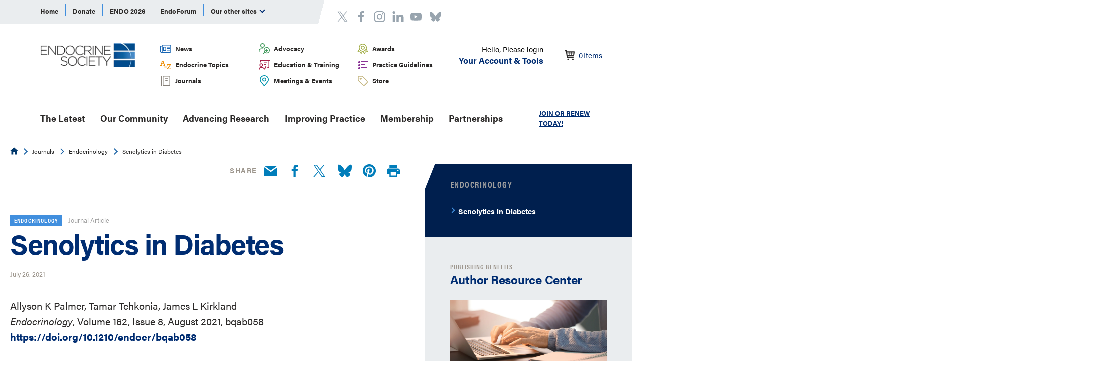

--- FILE ---
content_type: image/svg+xml
request_url: https://www.endocrine.org/-/media/endocrine/images/svg/icn_awards_small.svg?la=en&hash=5CEB11A66CBDF0DFC58DF7D3C05F2D68
body_size: 622
content:
<?xml version="1.0" encoding="UTF-8"?>
<svg width="22px" height="22px" viewBox="0 0 22 22" version="1.1" xmlns="http://www.w3.org/2000/svg" xmlns:xlink="http://www.w3.org/1999/xlink">
    <!-- Generator: Sketch 58 (84663) - https://sketch.com -->
    <title>icn_awards_small</title>
    <desc>Created with Sketch.</desc>
    <g id="Mockup" stroke="none" stroke-width="1" fill="none" fill-rule="evenodd">
        <g id="Icons" transform="translate(-655.000000, -535.000000)" fill="#A3AE48" fill-rule="nonzero">
            <path d="M665.999973,536 C670.41824,536 673.999953,539.525001 673.999953,543.873311 C673.999953,544.816059 673.831592,545.720108 673.522847,546.557922 L676.969295,552.693248 L671.953559,552.88371 L669.11761,557.034327 L666.156,551.743 L665.999973,551.746622 C665.94808,551.746622 665.896302,551.746135 665.844645,551.745167 L662.88239,557.034327 L660.046441,552.88371 L655.030705,552.693248 L658.477469,546.558925 C658.168488,545.720829 657.999993,544.816436 657.999993,543.873311 C657.999993,539.525001 661.581706,536 665.999973,536 Z M659.251222,548.102948 L657.459477,551.290396 L660.855568,551.419356 L662.796375,554.259868 L664.302428,551.569012 C662.185284,551.118806 660.380054,549.84388 659.251222,548.102948 Z M674.540523,551.290396 L672.748723,548.102948 C671.619892,549.84388 669.814662,551.118806 667.697518,551.569012 L669.203625,554.259868 L671.144432,551.419356 L674.540523,551.290396 L672.748723,548.102948 Z M665.999973,537.574662 C662.465359,537.574662 659.599989,540.394663 659.599989,543.873311 C659.599989,547.351958 662.465359,550.17196 665.999973,550.17196 C669.534587,550.17196 672.399957,547.351958 672.399957,543.873311 C672.399957,540.394663 669.534587,537.574662 665.999973,537.574662 Z M665.999983,539.936655 C668.209106,539.936655 669.999963,541.699156 669.999963,543.873311 C669.999963,546.047466 668.209106,547.809966 665.999983,547.809966 C663.790839,547.809966 661.999983,546.047466 661.999983,543.873311 C661.999983,541.699156 663.790839,539.936655 665.999983,539.936655 Z M665.999973,541.511318 C664.674493,541.511318 663.599979,542.568818 663.599979,543.873311 C663.599979,545.177804 664.674493,546.235304 665.999973,546.235304 C667.325453,546.235304 668.399967,545.177804 668.399967,543.873311 C668.399967,542.568818 667.325453,541.511318 665.999973,541.511318 Z" id="Combined-Shape"></path>
        </g>
    </g>
</svg>

--- FILE ---
content_type: application/x-javascript; charset=utf-8
request_url: https://ams.endocrine.org//eWeb/OTI/WebServices/ShoppingCart.asmx/GetCartCount?callback=jQuery370021757957120358862_1768706464595&_=1768706464596
body_size: 30
content:
jQuery370021757957120358862_1768706464595({"d":0,"message":"0 invoice details."})

--- FILE ---
content_type: application/javascript; charset=utf-8
request_url: https://trc.lhmos.com/enrich/data/jsonp?mcode=15710&mid=47&callback=jsonp_1768706465617_81571
body_size: -190
content:
jsonp_1768706465617_81571({"uid":"0"})

--- FILE ---
content_type: text/javascript
request_url: https://polo.feathr.co/v1/analytics/match/script.js?a_id=5f75000337b11ae93c75d73d&pk=feathr
body_size: -595
content:
(function (w) {
    
        
    if (typeof w.feathr === 'function') {
        w.feathr('integrate', 'ttd', '696c51a03fef710002c56664');
    }
        
        
    if (typeof w.feathr === 'function') {
        w.feathr('match', '696c51a03fef710002c56664');
    }
        
    
}(window));

--- FILE ---
content_type: image/svg+xml
request_url: https://www.endocrine.org/-/media/endocrine/images/svg/icn_meetingsevents.svg?la=en&hash=89A3A3C0796C2BAD14C00F188083747F
body_size: 497
content:
<?xml version="1.0" encoding="UTF-8"?>
<svg width="50px" height="50px" viewBox="0 0 50 50" version="1.1" xmlns="http://www.w3.org/2000/svg" xmlns:xlink="http://www.w3.org/1999/xlink">
    <!-- Generator: Sketch 58 (84663) - https://sketch.com -->
    <title>icn_meetingsEvents</title>
    <desc>Created with Sketch.</desc>
    <g id="Mockup" stroke="none" stroke-width="1" fill="none" fill-rule="evenodd">
        <g id="Icons" transform="translate(-257.000000, -922.000000)" fill-rule="nonzero">
            <g id="Group-10" transform="translate(257.000000, 922.000000)">
                <rect id="Rectangle" x="0" y="0" width="50" height="50"></rect>
                <path d="M24.9994783,0 C36.0453396,0 45,8.59659281 45,19.2012451 C45,23.0808931 43.7980216,26.7911764 41.5753733,29.9499754 L40.8219755,30.9958952 L40.7848652,31.0448416 L26.0750841,49.4919841 C25.5320838,50.1697102 24.4668728,50.1697102 23.9220881,49.489752 L9.52398739,31.4345063 L8.76151311,30.4144446 C6.32998087,27.1736973 5,23.2816201 5,19.2012451 C5,8.59642334 13.9537934,0 24.9994783,0 Z M24.9994783,2.50459735 C15.3945488,2.50459735 7.60871834,9.97967426 7.60871834,19.2012451 C7.60871834,22.7518343 8.7640109,26.1327009 10.8795813,28.9523375 L11.6193514,29.943052 L24.9994207,46.7207708 L38.6943305,29.5463461 L39.4217162,28.5366666 C41.347228,25.8000383 42.3912817,22.5772391 42.3912817,19.2012451 C42.3912817,9.97988696 34.6046293,2.50459735 24.9994783,2.50459735 Z M24.999687,10.8456078 C29.8261873,10.8456078 33.7388934,14.6021472 33.7388934,19.2360089 C33.7388934,23.8698706 29.8261873,27.62641 24.999687,27.62641 C20.1731866,27.62641 16.2604805,23.8698706 16.2604805,19.2360089 C16.2604805,14.6021472 20.1731866,10.8456078 24.999687,10.8456078 Z M24.999687,13.3502051 C21.613942,13.3502051 18.8691989,15.9853981 18.8691989,19.2360089 C18.8691989,22.4866197 21.613942,25.1218127 24.999687,25.1218127 C28.3854319,25.1218127 31.130175,22.4866197 31.130175,19.2360089 C31.130175,15.9853981 28.3854319,13.3502051 24.999687,13.3502051 Z" id="Combined-Shape-Copy-6" fill="#0194AC"></path>
            </g>
        </g>
    </g>
</svg>